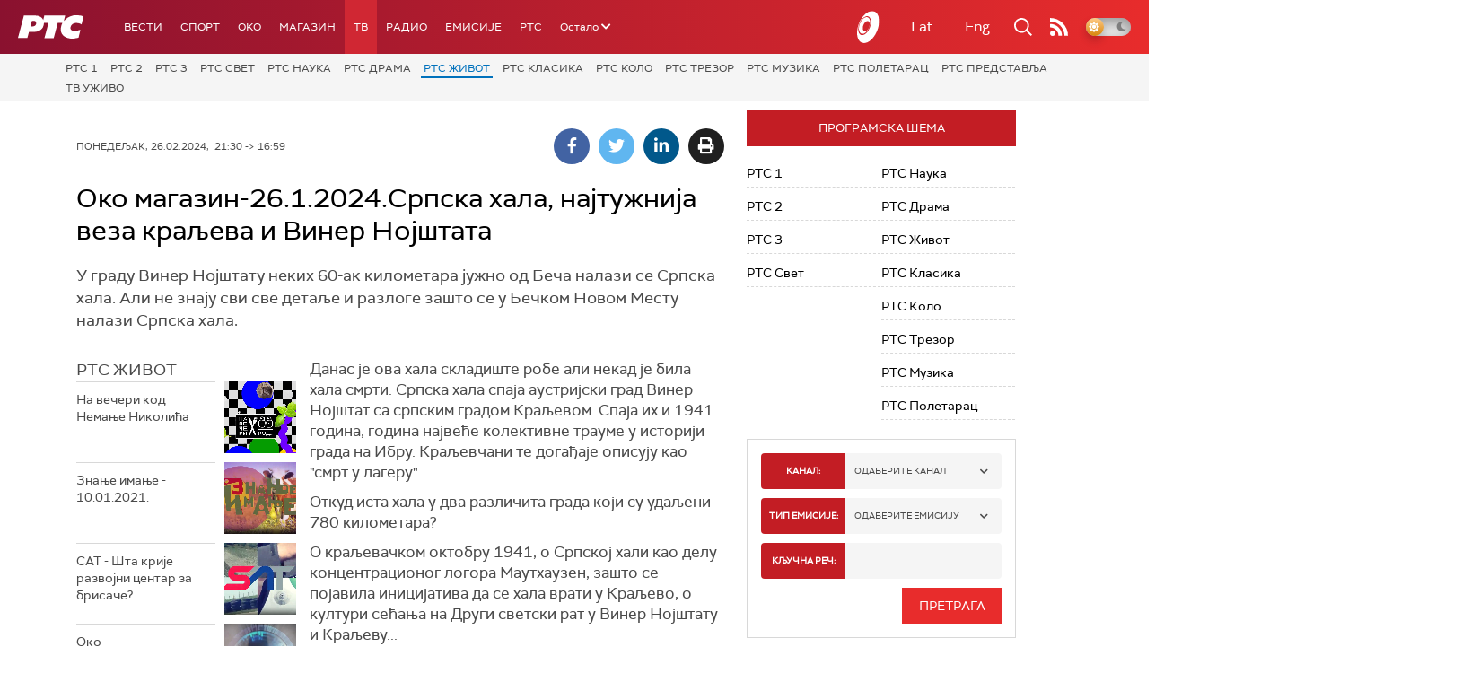

--- FILE ---
content_type: text/html; charset=utf-8
request_url: https://www.google.com/recaptcha/api2/aframe
body_size: 270
content:
<!DOCTYPE HTML><html><head><meta http-equiv="content-type" content="text/html; charset=UTF-8"></head><body><script nonce="vsRkKMAvMYFkMGGEyuGfzw">/** Anti-fraud and anti-abuse applications only. See google.com/recaptcha */ try{var clients={'sodar':'https://pagead2.googlesyndication.com/pagead/sodar?'};window.addEventListener("message",function(a){try{if(a.source===window.parent){var b=JSON.parse(a.data);var c=clients[b['id']];if(c){var d=document.createElement('img');d.src=c+b['params']+'&rc='+(localStorage.getItem("rc::a")?sessionStorage.getItem("rc::b"):"");window.document.body.appendChild(d);sessionStorage.setItem("rc::e",parseInt(sessionStorage.getItem("rc::e")||0)+1);localStorage.setItem("rc::h",'1768454539356');}}}catch(b){}});window.parent.postMessage("_grecaptcha_ready", "*");}catch(b){}</script></body></html>